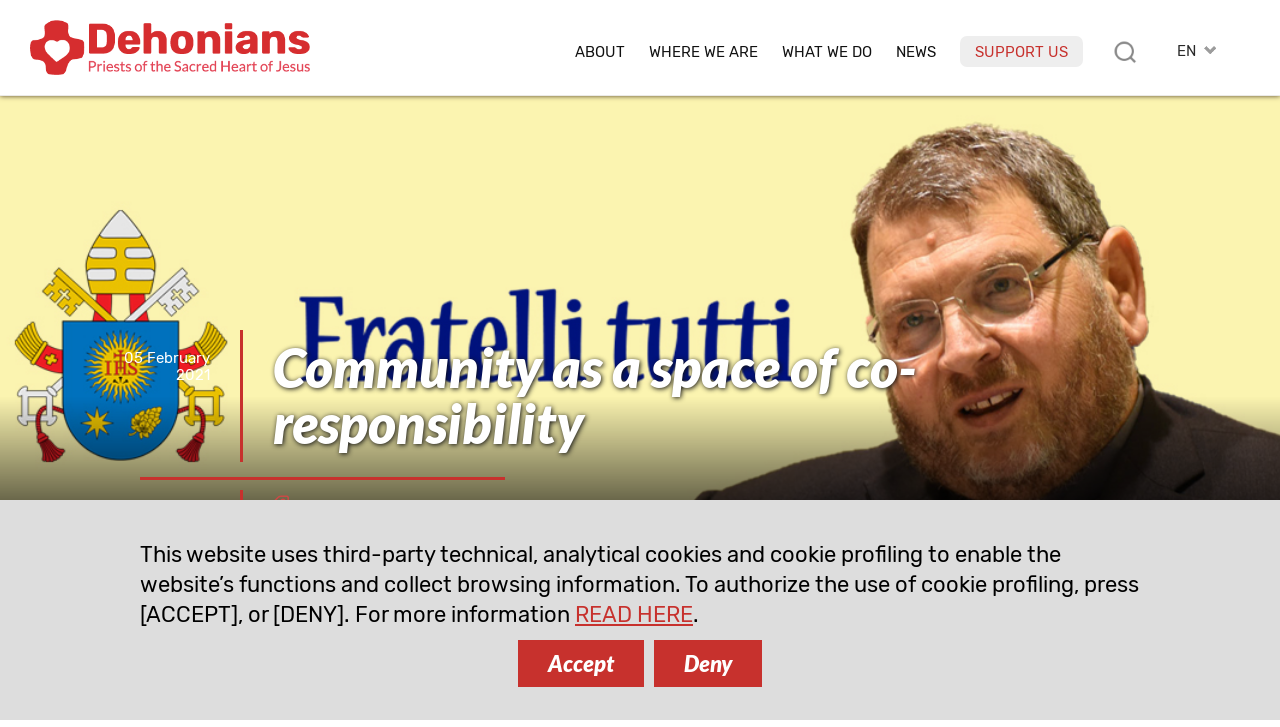

--- FILE ---
content_type: text/html; charset=UTF-8
request_url: https://www.dehoniani.org/en/community-as-a-space-of-co-responsibility/
body_size: 16024
content:
<!DOCTYPE html PUBLIC "-//W3C//DTD XHTML 1.0 Transitional//EN" "https://www.w3.org/TR/xhtml1/DTD/xhtml1-transitional.dtd"><html xmlns="https://www.w3.org/1999/xhtml"><head profile="https://gmpg.org/xfn/11">
<meta http-equiv="X-UA-Compatible" content="IE=edge">
<meta http-equiv="Content-Type" content="text/html; charset=UTF-8" />
<meta name="distribution" content="global" />
<meta name="language" content="en" />
<meta http-equiv="content-language" content="en" />
<link rel="alternate" href="https://www.dehoniani.org/en/community-as-a-space-of-co-responsibility/" hreflang="en" />
<link rel="alternate" href="https://www.dehoniani.org/es/la-comunidad-como-espacio-de-corresponsabilidad/" hreflang="es" />
<link rel="alternate" href="https://www.dehoniani.org/fr/la-communaute-comme-espace-de-coresponsabilite/" hreflang="fr" />
<link rel="alternate" href="https://www.dehoniani.org/it/comunita-come-spazio-di-corresponsabilita/" hreflang="it" />
<link rel="alternate" href="https://www.dehoniani.org/pt/comunidade-como-espaco-de-corresponsabilidade/" hreflang="pt" />
<meta name="twitter:card" content="summary" />
<meta property="og:title" content="Community as a space of co-responsibility" />
<meta property="og:image" content="https://www.dehoniani.org/wp-content/uploads/cataldo-700x233.jpg" />
<meta property="twitter:image" content="https://www.dehoniani.org/wp-content/uploads/cataldo-700x233.jpg" />
<meta property="og:description" content="Dehonians of the Generalate reflect on the anthropological-moral approach to the encyclical Fratelli tutti." />
<title>Community as a space of co-responsibility | Dehonians</title>
<META NAME="Description" CONTENT="Dehonians of the Generalate reflect on the anthropological-moral approach to the encyclical Fratelli tutti.">
<meta name="viewport" content="width=device-width, initial-scale=1, maximum-scale=1">
<link rel="alternate" type="application/rss+xml" title="RSS 2.0" href="https://www.dehoniani.org/feed-rss/" />
<link rel="alternate" type="text/xml" title="RSS .92" href="https://www.dehoniani.org/feed-rss/" />
<link rel="alternate" type="application/atom+xml" title="Atom 0.3" href="https://www.dehoniani.org/feed-rss/" />
<meta name='robots' content='max-image-preview:large' />
	<style>img:is([sizes="auto" i], [sizes^="auto," i]) { contain-intrinsic-size: 3000px 1500px }</style>
	<link rel='stylesheet' id='wp-block-library-css' href='https://www.dehoniani.org/wp-includes/css/dist/block-library/style.min.css' type='text/css' media='all' />
<style id='classic-theme-styles-inline-css' type='text/css'>
/*! This file is auto-generated */
.wp-block-button__link{color:#fff;background-color:#32373c;border-radius:9999px;box-shadow:none;text-decoration:none;padding:calc(.667em + 2px) calc(1.333em + 2px);font-size:1.125em}.wp-block-file__button{background:#32373c;color:#fff;text-decoration:none}
</style>
<style id='global-styles-inline-css' type='text/css'>
:root{--wp--preset--aspect-ratio--square: 1;--wp--preset--aspect-ratio--4-3: 4/3;--wp--preset--aspect-ratio--3-4: 3/4;--wp--preset--aspect-ratio--3-2: 3/2;--wp--preset--aspect-ratio--2-3: 2/3;--wp--preset--aspect-ratio--16-9: 16/9;--wp--preset--aspect-ratio--9-16: 9/16;--wp--preset--color--black: #000000;--wp--preset--color--cyan-bluish-gray: #abb8c3;--wp--preset--color--white: #ffffff;--wp--preset--color--pale-pink: #f78da7;--wp--preset--color--vivid-red: #cf2e2e;--wp--preset--color--luminous-vivid-orange: #ff6900;--wp--preset--color--luminous-vivid-amber: #fcb900;--wp--preset--color--light-green-cyan: #7bdcb5;--wp--preset--color--vivid-green-cyan: #00d084;--wp--preset--color--pale-cyan-blue: #8ed1fc;--wp--preset--color--vivid-cyan-blue: #0693e3;--wp--preset--color--vivid-purple: #9b51e0;--wp--preset--gradient--vivid-cyan-blue-to-vivid-purple: linear-gradient(135deg,rgba(6,147,227,1) 0%,rgb(155,81,224) 100%);--wp--preset--gradient--light-green-cyan-to-vivid-green-cyan: linear-gradient(135deg,rgb(122,220,180) 0%,rgb(0,208,130) 100%);--wp--preset--gradient--luminous-vivid-amber-to-luminous-vivid-orange: linear-gradient(135deg,rgba(252,185,0,1) 0%,rgba(255,105,0,1) 100%);--wp--preset--gradient--luminous-vivid-orange-to-vivid-red: linear-gradient(135deg,rgba(255,105,0,1) 0%,rgb(207,46,46) 100%);--wp--preset--gradient--very-light-gray-to-cyan-bluish-gray: linear-gradient(135deg,rgb(238,238,238) 0%,rgb(169,184,195) 100%);--wp--preset--gradient--cool-to-warm-spectrum: linear-gradient(135deg,rgb(74,234,220) 0%,rgb(151,120,209) 20%,rgb(207,42,186) 40%,rgb(238,44,130) 60%,rgb(251,105,98) 80%,rgb(254,248,76) 100%);--wp--preset--gradient--blush-light-purple: linear-gradient(135deg,rgb(255,206,236) 0%,rgb(152,150,240) 100%);--wp--preset--gradient--blush-bordeaux: linear-gradient(135deg,rgb(254,205,165) 0%,rgb(254,45,45) 50%,rgb(107,0,62) 100%);--wp--preset--gradient--luminous-dusk: linear-gradient(135deg,rgb(255,203,112) 0%,rgb(199,81,192) 50%,rgb(65,88,208) 100%);--wp--preset--gradient--pale-ocean: linear-gradient(135deg,rgb(255,245,203) 0%,rgb(182,227,212) 50%,rgb(51,167,181) 100%);--wp--preset--gradient--electric-grass: linear-gradient(135deg,rgb(202,248,128) 0%,rgb(113,206,126) 100%);--wp--preset--gradient--midnight: linear-gradient(135deg,rgb(2,3,129) 0%,rgb(40,116,252) 100%);--wp--preset--font-size--small: 13px;--wp--preset--font-size--medium: 20px;--wp--preset--font-size--large: 36px;--wp--preset--font-size--x-large: 42px;--wp--preset--spacing--20: 0.44rem;--wp--preset--spacing--30: 0.67rem;--wp--preset--spacing--40: 1rem;--wp--preset--spacing--50: 1.5rem;--wp--preset--spacing--60: 2.25rem;--wp--preset--spacing--70: 3.38rem;--wp--preset--spacing--80: 5.06rem;--wp--preset--shadow--natural: 6px 6px 9px rgba(0, 0, 0, 0.2);--wp--preset--shadow--deep: 12px 12px 50px rgba(0, 0, 0, 0.4);--wp--preset--shadow--sharp: 6px 6px 0px rgba(0, 0, 0, 0.2);--wp--preset--shadow--outlined: 6px 6px 0px -3px rgba(255, 255, 255, 1), 6px 6px rgba(0, 0, 0, 1);--wp--preset--shadow--crisp: 6px 6px 0px rgba(0, 0, 0, 1);}:where(.is-layout-flex){gap: 0.5em;}:where(.is-layout-grid){gap: 0.5em;}body .is-layout-flex{display: flex;}.is-layout-flex{flex-wrap: wrap;align-items: center;}.is-layout-flex > :is(*, div){margin: 0;}body .is-layout-grid{display: grid;}.is-layout-grid > :is(*, div){margin: 0;}:where(.wp-block-columns.is-layout-flex){gap: 2em;}:where(.wp-block-columns.is-layout-grid){gap: 2em;}:where(.wp-block-post-template.is-layout-flex){gap: 1.25em;}:where(.wp-block-post-template.is-layout-grid){gap: 1.25em;}.has-black-color{color: var(--wp--preset--color--black) !important;}.has-cyan-bluish-gray-color{color: var(--wp--preset--color--cyan-bluish-gray) !important;}.has-white-color{color: var(--wp--preset--color--white) !important;}.has-pale-pink-color{color: var(--wp--preset--color--pale-pink) !important;}.has-vivid-red-color{color: var(--wp--preset--color--vivid-red) !important;}.has-luminous-vivid-orange-color{color: var(--wp--preset--color--luminous-vivid-orange) !important;}.has-luminous-vivid-amber-color{color: var(--wp--preset--color--luminous-vivid-amber) !important;}.has-light-green-cyan-color{color: var(--wp--preset--color--light-green-cyan) !important;}.has-vivid-green-cyan-color{color: var(--wp--preset--color--vivid-green-cyan) !important;}.has-pale-cyan-blue-color{color: var(--wp--preset--color--pale-cyan-blue) !important;}.has-vivid-cyan-blue-color{color: var(--wp--preset--color--vivid-cyan-blue) !important;}.has-vivid-purple-color{color: var(--wp--preset--color--vivid-purple) !important;}.has-black-background-color{background-color: var(--wp--preset--color--black) !important;}.has-cyan-bluish-gray-background-color{background-color: var(--wp--preset--color--cyan-bluish-gray) !important;}.has-white-background-color{background-color: var(--wp--preset--color--white) !important;}.has-pale-pink-background-color{background-color: var(--wp--preset--color--pale-pink) !important;}.has-vivid-red-background-color{background-color: var(--wp--preset--color--vivid-red) !important;}.has-luminous-vivid-orange-background-color{background-color: var(--wp--preset--color--luminous-vivid-orange) !important;}.has-luminous-vivid-amber-background-color{background-color: var(--wp--preset--color--luminous-vivid-amber) !important;}.has-light-green-cyan-background-color{background-color: var(--wp--preset--color--light-green-cyan) !important;}.has-vivid-green-cyan-background-color{background-color: var(--wp--preset--color--vivid-green-cyan) !important;}.has-pale-cyan-blue-background-color{background-color: var(--wp--preset--color--pale-cyan-blue) !important;}.has-vivid-cyan-blue-background-color{background-color: var(--wp--preset--color--vivid-cyan-blue) !important;}.has-vivid-purple-background-color{background-color: var(--wp--preset--color--vivid-purple) !important;}.has-black-border-color{border-color: var(--wp--preset--color--black) !important;}.has-cyan-bluish-gray-border-color{border-color: var(--wp--preset--color--cyan-bluish-gray) !important;}.has-white-border-color{border-color: var(--wp--preset--color--white) !important;}.has-pale-pink-border-color{border-color: var(--wp--preset--color--pale-pink) !important;}.has-vivid-red-border-color{border-color: var(--wp--preset--color--vivid-red) !important;}.has-luminous-vivid-orange-border-color{border-color: var(--wp--preset--color--luminous-vivid-orange) !important;}.has-luminous-vivid-amber-border-color{border-color: var(--wp--preset--color--luminous-vivid-amber) !important;}.has-light-green-cyan-border-color{border-color: var(--wp--preset--color--light-green-cyan) !important;}.has-vivid-green-cyan-border-color{border-color: var(--wp--preset--color--vivid-green-cyan) !important;}.has-pale-cyan-blue-border-color{border-color: var(--wp--preset--color--pale-cyan-blue) !important;}.has-vivid-cyan-blue-border-color{border-color: var(--wp--preset--color--vivid-cyan-blue) !important;}.has-vivid-purple-border-color{border-color: var(--wp--preset--color--vivid-purple) !important;}.has-vivid-cyan-blue-to-vivid-purple-gradient-background{background: var(--wp--preset--gradient--vivid-cyan-blue-to-vivid-purple) !important;}.has-light-green-cyan-to-vivid-green-cyan-gradient-background{background: var(--wp--preset--gradient--light-green-cyan-to-vivid-green-cyan) !important;}.has-luminous-vivid-amber-to-luminous-vivid-orange-gradient-background{background: var(--wp--preset--gradient--luminous-vivid-amber-to-luminous-vivid-orange) !important;}.has-luminous-vivid-orange-to-vivid-red-gradient-background{background: var(--wp--preset--gradient--luminous-vivid-orange-to-vivid-red) !important;}.has-very-light-gray-to-cyan-bluish-gray-gradient-background{background: var(--wp--preset--gradient--very-light-gray-to-cyan-bluish-gray) !important;}.has-cool-to-warm-spectrum-gradient-background{background: var(--wp--preset--gradient--cool-to-warm-spectrum) !important;}.has-blush-light-purple-gradient-background{background: var(--wp--preset--gradient--blush-light-purple) !important;}.has-blush-bordeaux-gradient-background{background: var(--wp--preset--gradient--blush-bordeaux) !important;}.has-luminous-dusk-gradient-background{background: var(--wp--preset--gradient--luminous-dusk) !important;}.has-pale-ocean-gradient-background{background: var(--wp--preset--gradient--pale-ocean) !important;}.has-electric-grass-gradient-background{background: var(--wp--preset--gradient--electric-grass) !important;}.has-midnight-gradient-background{background: var(--wp--preset--gradient--midnight) !important;}.has-small-font-size{font-size: var(--wp--preset--font-size--small) !important;}.has-medium-font-size{font-size: var(--wp--preset--font-size--medium) !important;}.has-large-font-size{font-size: var(--wp--preset--font-size--large) !important;}.has-x-large-font-size{font-size: var(--wp--preset--font-size--x-large) !important;}
:where(.wp-block-post-template.is-layout-flex){gap: 1.25em;}:where(.wp-block-post-template.is-layout-grid){gap: 1.25em;}
:where(.wp-block-columns.is-layout-flex){gap: 2em;}:where(.wp-block-columns.is-layout-grid){gap: 2em;}
:root :where(.wp-block-pullquote){font-size: 1.5em;line-height: 1.6;}
</style>
<link rel="canonical" href="https://www.dehoniani.org/en/community-as-a-space-of-co-responsibility/" />
<link rel='shortlink' href='https://www.dehoniani.org/?p=29204' />
<link rel="shortcut icon" type="image/png" href="https://www.dehoniani.org/wp-content/themes/DEHON2021A/images/ico_dehonians_en.png" />
<link rel="apple-touch-icon" type="image/png" href="https://www.dehoniani.org/wp-content/themes/DEHON2021A/images/ico_dehonians_en.png" /><link rel="stylesheet" type="text/css" href="https://www.dehoniani.org/wp-content/themes/DEHON2021A/js/magnific-popup.css" />
<link type="text/css" href="https://www.dehoniani.org/wp-content/themes/DEHON2021A/css/custom-theme/jquery-ui-1.8.16.custom.css" rel="stylesheet" />
<style>
:root {
--main-color1: rgb(199,49,45);
--main-color2: rgb(227,69,86);
--main-color2a: 227,69,86;
--main-colorEN: rgb(199,49,45);
--main-colorES: rgb(231,114,0);
--main-colorFR: rgb(166,1,107);
--main-colorIT: rgb(4,116,190);
--main-colorPT: rgb(105,159,113);
--main-img1: url("https://www.dehoniani.org/wp-content/themes/DEHON2021A/images/tag_en.png");
--main-img2: url("https://www.dehoniani.org/wp-content/themes/DEHON2021A/images/facebook-r_en.png");
--main-img3: url("https://www.dehoniani.org/wp-content/themes/DEHON2021A/images/instagram-r_en.png");
--main-img4: url("https://www.dehoniani.org/wp-content/themes/DEHON2021A/images/youtube-r_en.png");
--main-img5: url("https://www.dehoniani.org/wp-content/themes/DEHON2021A/images/twitter-r_en.png");
--main-img6: url("https://www.dehoniani.org/wp-content/themes/DEHON2021A/images/rss-r_en.png");
--main-img7: url("https://www.dehoniani.org/wp-content/themes/DEHON2021A/images/messe_en.png");
--main-img8: url("https://www.dehoniani.org/wp-content/themes/DEHON2021A/images/ico_dehonians_en.png"); 
--main-img9: url("https://www.dehoniani.org/wp-content/themes/DEHON2021A/images/telegram-en.png");
--main-img10: url("https://www.dehoniani.org/wp-content/themes/DEHON2021A/images/whatsapp-en.png");
}
</style>
<link type="text/css" href="https://www.dehoniani.org/wp-content/themes/DEHON2021A/style14.css" rel="stylesheet" />
</head>
<body id="body" class="body-en" style="visibility:hidden;">
<div id="top2" class="ease nop top2">
<div class="relativebox">
<div class="wrapper4">
<div class="moz">

<picture>
<a href="https://www.dehoniani.org">
<img class="logotop2 ease" src="https://www.dehoniani.org/wp-content/themes/DEHON2021A/images/logo2021/logo-en.png" border="0" width="312" height="60" alt="Priests of the Sacred Heart of Jesus">
</a>
</picture>

<div class="hide">
<div id="logodesc" class="wrapper7 bg01"><div class="textpost"><div class="moz"><img border="0" src="https://www.dehoniani.org/wp-content/themes/DEHON2021A/images/adveniat_regnum_tuum.jpg" border="0" width="440" height="458" alt="Priests of the Sacred Heart of Jesus" class="aligncenter"></div></div></div>

</div>



<div id="toplangs" class="toplangs relativebox"><div class="moz"><div id="lang" class="lang">EN</div>
<ul id="langs" class="langs"><li><a class="lang_ES" href="https://www.dehoniani.org/es/la-comunidad-como-espacio-de-corresponsabilidad/" title="español">ES</a></li><li><a class="lang_FR" href="https://www.dehoniani.org/fr/la-communaute-comme-espace-de-coresponsabilite/" title="français">FR</a></li><li><a class="lang_IT" href="https://www.dehoniani.org/it/comunita-come-spazio-di-corresponsabilita/" title="italiano">IT</a></li><li><a class="lang_PT" href="https://www.dehoniani.org/pt/comunidade-como-espaco-de-corresponsabilidade/" title="português">PT</a></li></ul>
</div>
</div>
<div class="caltopics">
<a href="#" id="mobilemenu" class="ease mobilemenu" title="menù"></a>
<a href="#" id="searchlink" class="ease" title="search"></a>
<div id="nav1">
<div class="menu-top-en-container"><ul id="navtop" class="navtop"><li id="menu-item-85" class="menu-item menu-item-type-custom menu-item-object-custom menu-item-has-children menu-item-85"><a href="#">About</a><ul class="sub-menu level-0">	<li id="menu-item-111" class="menu-item menu-item-type-post_type menu-item-object-en-post menu-item-111"><a href="https://www.dehoniani.org/en/dehonian-family-2/">Founder</a></li>
	<li id="menu-item-9593" class="menu-item menu-item-type-post_type menu-item-object-page menu-item-9593"><a href="https://www.dehoniani.org/en/priests-of-the-sacred-heart-of-jesus/">Priests of the Sacred Heart of Jesus</a></li>
	<li id="menu-item-112" class="menu-item menu-item-type-post_type menu-item-object-en-post menu-item-112"><a href="https://www.dehoniani.org/en/dehonian-family/">In the Dehonian Family</a></li>
	<li id="menu-item-829" class="menu-item menu-item-type-post_type menu-item-object-en-post menu-item-829"><a href="https://www.dehoniani.org/en/in-the-footsteps-of-christ/">In the footsteps of Christ</a></li>
	<li id="menu-item-47862" class="sepli menu-item menu-item-type-custom menu-item-object-custom menu-item-47862"></li>
	<li id="menu-item-110" class="menu-item menu-item-type-post_type menu-item-object-en-post menu-item-110"><a href="https://www.dehoniani.org/en/our-organization/">Our Organization</a></li>
	<li id="menu-item-46874" class="menu-item menu-item-type-post_type menu-item-object-en-post menu-item-46874"><a href="https://www.dehoniani.org/en/safeguarding/">Safeguarding Policy</a></li>
</ul>
</li>
<li id="menu-item-1640" class="menu-item menu-item-type-post_type menu-item-object-page menu-item-1640"><a href="https://www.dehoniani.org/en/where-we-are/">Where we are</a></li>
<li id="menu-item-87" class="menu-item menu-item-type-custom menu-item-object-custom menu-item-has-children menu-item-87"><a href="#">What we do</a><ul class="sub-menu level-0">	<li id="menu-item-118" class="menu-item menu-item-type-post_type menu-item-object-en-post menu-item-118"><a href="https://www.dehoniani.org/en/our-mission/">Our Vision</a></li>
	<li id="menu-item-117" class="menu-item menu-item-type-post_type menu-item-object-en-post menu-item-117"><a href="https://www.dehoniani.org/en/formation/">Formation</a></li>
	<li id="menu-item-48366" class="menu-item menu-item-type-post_type menu-item-object-page menu-item-48366"><a href="https://www.dehoniani.org/educare/">Educare</a></li>
	<li id="menu-item-116" class="menu-item menu-item-type-post_type menu-item-object-en-post menu-item-116"><a href="https://www.dehoniani.org/en/with-open-heart/">With open heart</a></li>
	<li id="menu-item-52076" class="sepli menu-item menu-item-type-custom menu-item-object-custom menu-item-52076"></li>
	<li id="menu-item-32463" class="menu-item menu-item-type-post_type menu-item-object-en-post menu-item-32463"><a href="https://www.dehoniani.org/en/csd-news/">Dehonian Studies</a></li>
	<li id="menu-item-115" class="menu-item menu-item-type-post_type menu-item-object-en-post menu-item-115"><a href="https://www.dehoniani.org/en/evangelization/">Evangelization</a></li>
	<li id="menu-item-114" class="menu-item menu-item-type-post_type menu-item-object-en-post menu-item-114"><a href="https://www.dehoniani.org/en/missionary-activity/">Social Commitments</a></li>
</ul>
</li>
<li id="menu-item-88" class="lismall menu-item menu-item-type-custom menu-item-object-custom menu-item-has-children menu-item-88"><a href="#">News</a><ul class="sub-menu level-0">	<li id="menu-item-137" class="menu-item menu-item-type-post_type menu-item-object-en-post menu-item-137"><a href="https://www.dehoniani.org/en/dehonian-world-2/">Dehonian Worldwide</a></li>
	<li id="menu-item-132" class="menu-item menu-item-type-post_type menu-item-object-en-post menu-item-132"><a href="https://www.dehoniani.org/en/events/">Events</a></li>
	<li id="menu-item-135" class="menu-item menu-item-type-post_type menu-item-object-en-post menu-item-135"><a href="https://www.dehoniani.org/en/insider/">Insider</a></li>
	<li id="menu-item-57639" class="menu-item menu-item-type-post_type menu-item-object-en-post menu-item-57639"><a href="https://www.dehoniani.org/en/spotlight/">Spotlight</a></li>
	<li id="menu-item-32462" class="menu-item menu-item-type-post_type menu-item-object-en-post menu-item-32462"><a href="https://www.dehoniani.org/en/openmind/">#OpenMind</a></li>
	<li id="menu-item-34286" class="sepli menu-item menu-item-type-custom menu-item-object-custom menu-item-34286"></li>
	<li id="menu-item-22148" class="menu-item menu-item-type-post_type menu-item-object-en-post menu-item-22148"><a href="https://www.dehoniani.org/en/interviews/">Interviews</a></li>
	<li id="menu-item-129" class="menu-item menu-item-type-post_type menu-item-object-en-post menu-item-129"><a href="https://www.dehoniani.org/en/documents/">Documents</a></li>
	<li id="menu-item-22255" class="menu-item menu-item-type-post_type menu-item-object-en-post menu-item-22255"><a href="https://www.dehoniani.org/en/pages-of-history/">Pages of history</a></li>
	<li id="menu-item-130" class="menu-item menu-item-type-post_type menu-item-object-en-post menu-item-130"><a href="https://www.dehoniani.org/en/in-memoriam/">In memoriam</a></li>
</ul>
</li>
<li id="menu-item-34285" class="red menu-item menu-item-type-post_type menu-item-object-en-post menu-item-34285"><a href="https://www.dehoniani.org/en/support-us/">Support us</a></li>
</ul></div></div>
</div>

</div>
</div>
</div>
</div>

<div id="maincontent" class="mcd relativebox">
<div class="wrapper6"><div class="moz relativebox"><div id="intropageimg" class="intropageimg" style="background-image:url('https://www.dehoniani.org/wp-content/uploads/cataldo.jpg');"><div class="wrapper5"><div class="moz relativebox introin"><div class="headertxt"><div class="moz relativebox"><div class="date datepc">05 February 2021</div><div class="date datemob">05 Feb 2021</div><h1>Community as a space of co-responsibility</h1><div class="cat"><div class="catlist"><a href="https://www.dehoniani.org/en/insider/">Insider</a> &raquo; <a href="https://www.dehoniani.org?nt=ITA" class="notr">Italy</a></div></div></div></div></div>
			</div><div class="filter"></div></div></div><div class="hide"></div></div><div class="relativebox moz"><span id="startcontent" class="moz"></span><div class="wrapper7 bgtxtpost mb90"><div class="en-post textpost">
	<div class="moz"><p class="sommario">Dehonians of the Generalate reflect on the anthropological-moral approach to the encyclical Fratelli tutti.</p><div class="author"><em>by</em>&nbsp;&nbsp;Victor de Oliveira Barbosa, scj</div><hr class="hrsommario">
<div class="sharebox nop moz" id="sharebox">
<a id="sharelist" title="Share" rel="nofollow" href="#" class="ease sb"><img loading="lazy" src="https://www.dehoniani.org/wp-content/themes/DEHON2021A/images/share.png" width="22" height="22" border="0" alt="email" class="nofade"></a>
<a title="email" rel="nofollow" href="mailto:?subject=Community%20as%20a%20space%20of%20co-responsibility%20%7C%20Dehonians&body=Dehonians%20of%20the%20Generalate%20reflect%20on%20the%20anthropological-moral%20approach%20to%20the%20encyclical%20Fratelli%20tutti.%0A%0Ahttps://www.dehoniani.org/en/community-as-a-space-of-co-responsibility/" class="ease sb hideimp shareitem"><img loading="lazy" src="https://www.dehoniani.org/wp-content/themes/DEHON2021A/images/email-s.png" width="26" height="26" border="0" alt="email" class="nofade"></a>
<a title="whatsapp" rel="nofollow" href="whatsapp://send?text=Community+as+a+space+of+co-responsibility+%7C+Dehonians+https%3A%2F%2Fwww.dehoniani.org%2Fen%2Fcommunity-as-a-space-of-co-responsibility%2F" data-action="share/whatsapp/share" class="sb ease hideimp shareitem"><img loading="lazy" src="https://www.dehoniani.org/wp-content/themes/DEHON2021A/images/whatsapp-s.png" width="26" height="26" border="0" alt="whatsapp" class="nofade"></a>
<a title="telegram" rel="nofollow" href="https://telegram.me/share/url?url=https%3A%2F%2Fwww.dehoniani.org%2Fen%2Fcommunity-as-a-space-of-co-responsibility%2F&text=Community+as+a+space+of+co-responsibility+%7C+Dehonians+https%3A%2F%2Fwww.dehoniani.org%2Fen%2Fcommunity-as-a-space-of-co-responsibility%2F" class="ease sb hideimp shareitem"><img loading="lazy" src="https://www.dehoniani.org/wp-content/themes/DEHON2021A/images/telegram-s.png" width="26" height="26" border="0" alt="whatsapp" class="nofade"></a>
<a title="facebook" rel="nofollow" href="https://www.facebook.com/sharer/sharer.php?u=https://www.dehoniani.org/en/community-as-a-space-of-co-responsibility/" class="ease sb hideimp shareitem" target="_blank"><img loading="lazy" src="https://www.dehoniani.org/wp-content/themes/DEHON2021A/images/facebook-s.png" width="26" height="26" border="0" alt="facebook" class="nofade"></a>
<a title="twitter" rel="nofollow" href="https://twitter.com/intent/tweet?url=https%3A%2F%2Fwww.dehoniani.org%2Fen%2Fcommunity-as-a-space-of-co-responsibility%2F&text=Community+as+a+space+of+co-responsibility+%7C+Dehonians" class="ease sb hideimp shareitem" target="_blank"><img loading="lazy" src="https://www.dehoniani.org/wp-content/themes/DEHON2021A/images/twitterX-s.png" width="26" height="26" border="0" alt="twitter" class="nofade"></a>
<a title="Printable version" rel="nofollow" href="/en/community-as-a-space-of-co-responsibility/?action=print" class="ease sb"><img loading="lazy" src="https://www.dehoniani.org/wp-content/themes/DEHON2021A/images/print-s.png" width="26" height="26" border="0" alt="Printable version" class="nofade"></a>
</div>
<p>Pope Francis’s latest encyclical opens up the different perspectives for understanding a human being and one’s communal and social behavior. For us at the Generalate of the Priests of the Sacred Heart of Jesus, it has become one of the tools we use for our ongoing formation this year, having chosen as the community motto, in fact, the same Franciscan expression that gives its name to encyclical: <em>Fratelli Tutti</em>. A few weeks ago, on a Saturday morning, we welcomed the reflection of Fr. Cataldo Zuccaro, priest of the diocese of Frosinone, professor of Moral Theology at the Pontifical Universities: Urbaniana and Gregorian; a resident guest in our SCJ community, who proposed us to an approach of anthropological-moral to the papal encyclical founded on responsibility and co-responsibility.</p>
<p>Fr. Cataldo started from an anthropology underlying the encyclical, that of indigence and vulnerability. We all experience the vulnerability that constitutes the human condition. Being born and dying are already the experiences of this fragility that affects us all. For each of us, being vulnerable is not a question of &#8220;yes&#8221; or &#8220;no&#8221;, but a question of &#8220;more&#8221; or &#8220;less&#8221;. Thus, we can speak of an ontological vulnerability, rather than a structural vulnerability, which commits us to a common responsibility: there is a relational dimension, vulnerability is not only the experience of our weakness, but rather an openness to others. The experience of vulnerability forces us to overcome all sorts of individualism because we realize that we are all in need. The ontologically vulnerable human being is necessarily constituted in the relationship.</p>
<p>This anthropological conception leads us to an ethical issue: because we are vulnerable and dependent, we must be responsible and co-responsible. Fr. Cataldo identifies three possible answers to the reality of need. The first is indifference, understood as a denial of the existence of the other. Western society wants to mask this attitude with the alleged virtues of tolerance and autonomy, upholding an &#8220;ethic of indifference&#8221;. The second possible answer is the exploitation of the needy person, according to an &#8220;ethics of the strongest&#8221;: relationships are based solely on what the other can offer. The risk is to justify paternalism which; however, far from promoting the other, perpetuates the condition of need for him. A third answer is to recognize that we are all indebted to each other. This &#8220;social debt&#8221; makes us pass from responsibility to co-responsibility because we not only welcome the needs of others but also manifest our own needs. Here we need a &#8220;gift ethic&#8221; in which the other&#8217;s destiny is assumed as one&#8217;s own destiny and one&#8217;s fulfillment is sought as one&#8217;s own.</p>
<p>Here is the change proposed by <em>Fratelli Tutti</em>: the other is no longer a foreigner, but rather a brother. We are called to constitute a &#8220;we&#8221; who lives in a common home and to express our &#8220;being brothers&#8221; who take upon themselves the pain of the failures of others (cf. FT 18 and 77). The &#8220;need to be&#8221; that belongs to our existential condition invites us to place ourselves as a response to everyone&#8217;s need. According to the ethics of the gift, responsibility is proportionate to the depth of the other&#8217;s need to be and relationships become a space for the mutual realization of our dignity as a person. Responsibility therefore becomes co-responsibility, taking care of one another, and the community of brothers becomes a place where we share both the vulnerability that unites us and our common responsibility. In this sense, our community life is not reduced to egalitarianism, but rather ensures that each receives what is due to him. Indeed, Fr. Cataldo reminded us, our Rule of Life affirms that community life requires that we welcome others as they are (cf. Cst. 66), in their needs, and invites us to live relationships in which we strive to understand what is dear to each one in the hope of what others can become with the help of our fraternal support (cf. Cst. 64). We thus rediscover the community as a space of co-responsibility, of &#8220;being for others&#8221;, what for the Christian faith has a proper name: love.</p>
</div></div><div class="en-post textpost">
		<div class="moz"><div class="nop boxml mt"><div class="moz">Article available in:
		<ul class="link"><li><a href="https://www.dehoniani.org/en/community-as-a-space-of-co-responsibility/">English</a></li><li><a href="https://www.dehoniani.org/es/la-comunidad-como-espacio-de-corresponsabilidad/">Spanish</a></li><li><a href="https://www.dehoniani.org/fr/la-communaute-comme-espace-de-coresponsabilite/">French</a></li><li><a href="https://www.dehoniani.org/it/comunita-come-spazio-di-corresponsabilita/">Italian</a></li><li><a href="https://www.dehoniani.org/pt/comunidade-como-espaco-de-corresponsabilidade/">Portuguese </a></li></ul></div></div></div><div class="navpost2 nop"><hr><div class="navleft"><a href="https://www.dehoniani.org/en/fratelli-tutti-a-modern-and-provocative-encyclical/" title="previous: Fratelli tutti, a modern and provocative encyclical"><img width="150" height="150" src="https://www.dehoniani.org/wp-content/uploads/rvft-pt-150x150.jpg" class="attachment-thumbnail size-thumbnail wp-post-image" alt="" decoding="async" srcset="https://www.dehoniani.org/wp-content/uploads/rvft-pt-150x150.jpg 150w, https://www.dehoniani.org/wp-content/uploads/rvft-pt-500x500.jpg 500w" sizes="(max-width: 150px) 100vw, 150px" /><p>Fratelli tutti, a modern and provocative encyclical</p></a></div><div class="navright"><a href="https://www.dehoniani.org/en/hans-kungs-death/" title="next: Hans Küng's death"><img width="150" height="150" src="https://www.dehoniani.org/wp-content/uploads/Hans-Kung-150x150.jpg" class="attachment-thumbnail size-thumbnail wp-post-image" alt="" decoding="async" srcset="https://www.dehoniani.org/wp-content/uploads/Hans-Kung-150x150.jpg 150w, https://www.dehoniani.org/wp-content/uploads/Hans-Kung-500x500.jpg 500w" sizes="(max-width: 150px) 100vw, 150px" /><p>Hans Küng's death</p></a></div></div>
<span id="endcontent" class="moz"></span>
</div></div></div>
<div class="wrapper4 related nop mb60 overflow"><div class="moz relativebox"><hr class="hrsommario mb"><div class="moz"><div class="titlebox">Related articles</div></div><div class="moz relativebox"><div class="mt3 ease slider sliderpost2 scrollbox" id="pphome"><div class="moz move"><div class="sliderin"><div class="itemscroll item ease"><div class="moz"><div class="slideritem slideritem0"><div class="moz"><a href="https://www.dehoniani.org/en/decisive-orientation-of-christian-life-a-new-approach-to-father-dehon/" class="imglink"><div class="imgdiv ease" style="background-image:url('https://www.dehoniani.org/wp-content/uploads/LIST-Studia-Dehoniana-70-04-600x400.png');"></div><span class="cat">Dehonian Studies</span></a><div class="datelist">29 August 2025</div><hr class="hrsommario ease"><h3><a href="https://www.dehoniani.org/en/decisive-orientation-of-christian-life-a-new-approach-to-father-dehon/">Decisive Orientation of Christian Life: a New Approach to Father Dehon</a></h3><p>In view of the celebration of the centenary of the death of our Founder, Father Dehon, in this year 2025, the Dehonian Study Center in Rome has published a new volume in the “Studia Dehoniana” series.</p></div></div><div class="slideritem slideritem1"><div class="moz"><a href="https://www.dehoniani.org/en/being-a-samaritan-community/" class="imglink"><div class="imgdiv ease" style="background-image:url('https://www.dehoniani.org/wp-content/uploads/casa-generalizia-inizio-2022-list-600x400.png');"></div><span class="cat">Dehonian Worldwide</span></a><div class="datelist">05 October 2022</div><hr class="hrsommario ease"><h3><a href="https://www.dehoniani.org/en/being-a-samaritan-community/">Being a Samaritan community</a></h3><p>The International College of Rome community has begun the new academic year.</p></div></div><div class="slideritem slideritem2"><div class="moz"><a href="https://www.dehoniani.org/en/il-nostro-frutto-2022-listen-to-the-spirit-of-god-listening-to-each-other/" class="imglink"><div class="imgdiv ease" style="background-image:url('https://www.dehoniani.org/wp-content/uploads/il-nostro-frutto-2022-list-600x400.png');"></div><span class="cat">Dehonian Worldwide</span></a><div class="datelist">04 July 2022</div><hr class="hrsommario ease"><h3><a href="https://www.dehoniani.org/en/il-nostro-frutto-2022-listen-to-the-spirit-of-god-listening-to-each-other/">&#8216;Il Nostro Frutto&#8217; 2022: Listen to the Spirit of God, listening to each other!</a></h3><p>The community of the Generalate shares some important moments of community and academic life 2021/2022.</p></div></div></div></div>
					<div class="itemscroll  item ease"><div class="moz">
					<div class="slideritem slideritem0"><div class="moz"><a href="https://www.dehoniani.org/en/fr-gilbert-kamta-tatsi-appointed-superior-of-the-international-college-of-rome/" class="imglink"><div class="imgdiv ease" style="background-image:url('https://www.dehoniani.org/wp-content/uploads/appointment-p-gilbert-kamta-2022-list-600x400.png');"></div><span class="cat">Dehonian Worldwide</span></a><div class="datelist">21 June 2022</div><hr class="hrsommario ease"><h3><a href="https://www.dehoniani.org/en/fr-gilbert-kamta-tatsi-appointed-superior-of-the-international-college-of-rome/">Fr. Gilbert Kamta Tatsi appointed Superior of the International College of Rome</a></h3><p>Fr. Gilbert is the first African confrere to lead the International College of Rome community.</p></div></div><div class="slideritem slideritem1"><div class="moz"><a href="https://www.dehoniani.org/en/changes-at-the-centro-studi-dehoniani/" class="imglink"><div class="imgdiv ease" style="background-image:url('https://www.dehoniani.org/wp-content/uploads/new-coordinator-csd-2022-list-600x400.jpg');"></div><span class="cat">Dehonian Studies</span></a><div class="datelist">18 May 2022</div><hr class="hrsommario ease"><h3><a href="https://www.dehoniani.org/en/changes-at-the-centro-studi-dehoniani/">Changes at the Centro Studi Dehoniani</a></h3><p>Fr. Victor de Oliveira Barbosa (BSP) is appointed as the new co-ordinator of the CSD.</p></div></div><div class="slideritem slideritem2"><div class="moz"><a href="https://www.dehoniani.org/en/listen-to-the-spirit-of-god-listening-to-each-other/" class="imglink"><div class="imgdiv ease" style="background-image:url('https://www.dehoniani.org/wp-content/uploads/casa-generalizia-inizio-header-600x400.jpg');"></div><span class="cat">Dehonian Worldwide</span></a><div class="datelist">15 October 2021</div><hr class="hrsommario ease"><h3><a href="https://www.dehoniani.org/en/listen-to-the-spirit-of-god-listening-to-each-other/">Listen to the Spirit of God, listening to each other</a></h3><p>Each year the Dehonian community of the Generalate dedicates a long period of time to prayer and community planning. A brief report on the path that the community is taking this year.</p></div></div></div></div>
					<div class="itemscroll  item ease"><div class="moz">
					<div class="slideritem slideritem0"><div class="moz"><a href="https://www.dehoniani.org/en/only-he-was-not-afraid-to-visit-me/" class="imglink"><div class="imgdiv ease" style="background-image:url('https://www.dehoniani.org/wp-content/uploads/jakub-header-600x400.jpg');"></div><span class="cat">Dehonian Worldwide</span></a><div class="datelist">18 August 2021</div><hr class="hrsommario ease"><h3><a href="https://www.dehoniani.org/en/only-he-was-not-afraid-to-visit-me/">Only He was not afraid to visit me</a></h3><p>Fr. Jakub recounts his experience of forced isolation due to Covid-19.</p></div></div><div class="slideritem slideritem1"><div class="moz"><a href="https://www.dehoniani.org/en/il-nostro-frutto-2021/" class="imglink"><div class="imgdiv ease" style="background-image:url('https://www.dehoniani.org/wp-content/uploads/header-il-nostro-frutto-600x400.jpg');"></div><span class="cat">Dehonian Worldwide</span></a><div class="datelist">19 July 2021</div><hr class="hrsommario ease"><h3><a href="https://www.dehoniani.org/en/il-nostro-frutto-2021/">&#8220;Il Nostro Frutto&#8221; 2021</a></h3><p>The community of the Generalate in Rome publishes "Il Nostro Frutto," the magazine that reports on the 2020-2021 academic year, a year marked by the Covid-19 pandemic.</p></div></div><div class="slideritem slideritem2"><div class="moz"><a href="https://www.dehoniani.org/en/as-if-it-was-written-by-a-dehonian/" class="imglink"><div class="imgdiv ease" style="background-image:url('https://www.dehoniani.org/wp-content/uploads/superiorandpope-header-600x400.jpg');"></div><span class="cat">Interviews</span></a><div class="datelist">18 March 2021</div><hr class="hrsommario ease"><h3><a href="https://www.dehoniani.org/en/as-if-it-was-written-by-a-dehonian/">&#8220;&#8230;as if it was written by a Dehonian!&#8221;</a></h3><p>Interview with the Superior General on "Fratelli Tutti"</p></div></div></div></div>
					<div class="itemscroll  item ease"><div class="moz">
					<div class="slideritem slideritem0"><div class="moz"><a href="https://www.dehoniani.org/en/annual-assembly-of-dehonians-of-venezuela/" class="imglink"><div class="imgdiv ease" style="background-image:url('https://www.dehoniani.org/wp-content/uploads/asamblea-ven-testata-600x400.jpg');"></div><span class="cat">Events</span></a><div class="datelist">3 April 2021</div><hr class="hrsommario ease"><h3><a href="https://www.dehoniani.org/en/annual-assembly-of-dehonians-of-venezuela/">Annual Assembly of Dehonians of Venezuela</a></h3><p>The Dehonians of Venezuela met in an assembly in the middle of January.</p></div></div><div class="slideritem slideritem1"><div class="moz"><a href="https://www.dehoniani.org/en/towards-a-culture-of-encounter/" class="imglink"><div class="imgdiv ease" style="background-image:url('https://www.dehoniani.org/wp-content/uploads/encuentro-4-600x400.jpg');"></div><span class="cat">Dehonian Worldwide</span></a><div class="datelist">15 December 2020</div><hr class="hrsommario ease"><h3><a href="https://www.dehoniani.org/en/towards-a-culture-of-encounter/">Towards a culture of encounter</a></h3><p>42 men and women religious of Generation X of North America, South America, Africa and Europe are found in the zoom in deepening the encyclical Fratelli tutti.</p></div></div><div class="slideritem slideritem2"><div class="moz"><a href="https://www.dehoniani.org/en/fratelli-tutti-a-modern-and-provocative-encyclical/" class="imglink"><div class="imgdiv ease" style="background-image:url('https://www.dehoniani.org/wp-content/uploads/rvft-pt-600x400.jpg');"></div><span class="cat">Insider</span></a><div class="datelist">08 December 2020</div><hr class="hrsommario ease"><h3><a href="https://www.dehoniani.org/en/fratelli-tutti-a-modern-and-provocative-encyclical/">Fratelli tutti, a modern and provocative encyclical</a></h3><p>Considerations of the encyclical in an anthropological and psychosocial key.</p></div></div></div></div>
					<div class="itemscroll itemscrollm3 item ease"><div class="moz">
					<div class="slideritem slideritem0"><div class="moz"><a href="https://www.dehoniani.org/en/casa-generalizia-video/" class="imglink"><div class="imgdiv ease" style="background-image:url('https://www.dehoniani.org/wp-content/uploads/casa-generalizia-600x400.jpg');"></div><span class="cat">Events</span></a><div class="datelist">30 November 2020</div><hr class="hrsommario ease"><h3><a href="https://www.dehoniani.org/en/casa-generalizia-video/">Casa Generalizia (Video)</a></h3><p>Mémoire Dehonienne 2020</p></div></div><div class="slideritem slideritem1"><div class="moz"><a href="https://www.dehoniani.org/en/an-open-heart/" class="imglink"><div class="imgdiv ease" style="background-image:url('https://www.dehoniani.org/wp-content/uploads/26742373440_63f37e51a8_k-600x400.jpg');"></div><span class="cat">Insider</span></a><div class="datelist">30 November 2020</div><hr class="hrsommario ease"><h3><a href="https://www.dehoniani.org/en/an-open-heart/">An Open Heart</a></h3><p>The encyclical “Fratelli tutti” evokes the spirituality of the Sacred Heart But it is a forcing to see direct connections between Fratelli tutti and Dehonian spirituality. Some dialectical lines.</p></div></div><div class="slideritem slideritem2"><div class="moz"><a href="https://www.dehoniani.org/en/fratelli-tutti-an-indian-perspective/" class="imglink"><div class="imgdiv ease" style="background-image:url('https://www.dehoniani.org/wp-content/uploads/rvft-es-600x400.jpg');"></div><span class="cat">Insider</span></a><div class="datelist">23 November 2020</div><hr class="hrsommario ease"><h3><a href="https://www.dehoniani.org/en/fratelli-tutti-an-indian-perspective/">Fratelli Tutti: an Indian perspective</a></h3><p>The challenge of the Dehonians is to work for unity.</p></div></div></div></div>
					<div class="itemscroll itemscrollm3 item ease"><div class="moz">
					<div class="slideritem slideritem0"><div class="moz"><a href="https://www.dehoniani.org/en/siblings-all/" class="imglink"><div class="imgdiv ease" style="background-image:url('https://www.dehoniani.org/wp-content/uploads/rvft-it-600x400.jpg');"></div><span class="cat">Insider</span></a><div class="datelist">16 November 2020</div><hr class="hrsommario ease"><h3><a href="https://www.dehoniani.org/en/siblings-all/">Siblings all!</a></h3><p>The message of the encyclical is as unrealistic and far fetched as the Gospel. However, it is the only viable option by going back in order to find our way for the future.</p></div></div><div class="slideritem slideritem1"><div class="moz"><a href="https://www.dehoniani.org/en/making-the-church-a-laboratory-of-humanization/" class="imglink"><div class="imgdiv ease" style="background-image:url('https://www.dehoniani.org/wp-content/uploads/ornelas-1-600x400.jpg');"></div><span class="cat">Interviews</span></a><div class="datelist">09 November 2020</div><hr class="hrsommario ease"><h3><a href="https://www.dehoniani.org/en/making-the-church-a-laboratory-of-humanization/">Making the church a laboratory of humanization</a></h3><p>Interview with Mgr. José Ornelas Carvalho, Bishop of Setúbal (Portugal).</p></div></div><div class="slideritem slideritem2"><div class="moz"><a href="https://www.dehoniani.org/en/three-common-points-between-the-scj-constitution-and-the-encyclical-fratelli-tutti/" class="imglink"><div class="imgdiv ease" style="background-image:url('https://www.dehoniani.org/wp-content/uploads/rvft-pt-600x400.jpg');"></div><span class="cat">Insider</span></a><div class="datelist">03 November 2020</div><hr class="hrsommario ease"><h3><a href="https://www.dehoniani.org/en/three-common-points-between-the-scj-constitution-and-the-encyclical-fratelli-tutti/">Three common points between the SCJ Constitution and the Encyclical &#8220;Fratelli tutti”</a></h3><p>We cannot be indifferent to the brother who is stricken; we have to get to know his wounds and pain.</p></div></div></div></div>
					<div class="itemscroll itemscrollm3 item ease"><div class="moz">
					<div class="slideritem slideritem0"><div class="moz"><a href="https://www.dehoniani.org/en/fratelli-tutti/" class="imglink"><div class="imgdiv ease" style="background-image:url('https://www.dehoniani.org/wp-content/uploads/francesco-firma-enciclica-600x400.jpeg');"></div><span class="cat">Documents</span></a><div class="datelist">04 October 2020</div><hr class="hrsommario ease"><h3><a href="https://www.dehoniani.org/en/fratelli-tutti/">Fratelli tutti</a></h3><p>Letter from Fr. Carlos Luis Suárez Codorniú, on the occasion of the publication of "Fratelli tutti".</p></div></div><div class="slideritem slideritem1"><div class="moz"><a href="https://www.dehoniani.org/en/being-a-dehonian-with-a-chinese-heart/" class="imglink"><div class="imgdiv ease" style="background-image:url('https://www.dehoniani.org/wp-content/uploads/2020-07-16a-1.jpg');"></div><span class="cat">Interviews</span></a><div class="datelist">16 September 2020</div><hr class="hrsommario ease"><h3><a href="https://www.dehoniani.org/en/being-a-dehonian-with-a-chinese-heart/">Being a Dehonian with a Chinese heart</a></h3><p>Zhand Yulai is a young Chinese priest who for studies  stayed in Rome with the SCJs of the International College.</p></div></div><div class="slideritem slideritem2"><div class="moz"><a href="https://www.dehoniani.org/en/rome-te-deum-di-ringraziamento/" class="imglink"><div class="imgdiv ease" style="background-image:url('https://www.dehoniani.org/media/2020-06-29a.jpg');"></div><span class="cat">Dehonian Worldwide</span></a><div class="datelist">29 June 2020</div><hr class="hrsommario ease"><h3><a href="https://www.dehoniani.org/en/rome-te-deum-di-ringraziamento/">Te Deum di ringraziamento</a></h3></div></div></div></div></div></div></div>
	<div class="prev oph" id="prevm"></div>
	<div class="next oph" id="nextm"></div>
				</div></div></div><div class="moz main_community relativebox nop">
<div class="wrapper4 relativebox">
<div class="moz">
<div id="main_newsletter" class="main_newsletter">
<p><b>Subscribe</b><br />
to our newsletter</p>
<a id="iscr_newsletter" class="btn ease" href="">SUBSCRIBE</a>

</div>
<div class="seps"></div>
<div id="main_social" class="main_social">
<p><b>Follow us</b><br />
on our official channels</p><div class="socialbox">
<div class="socialnet whatsapp"><a title="Whatsapp" href="https://whatsapp.com/channel/0029Va95ytFGehEGbcpZPD28" class="ease" target="_blank"></a></div><div class="socialnet telegram"><a title="Telegram" href="https://www.t.me/dehonians" class="ease" target="_blank"></a></div><div class="socialnet facebook"><a title="Facebook" href="https://www.facebook.com/dehoniansworldwide" class="ease" target="_blank"></a></div><div class="socialnet instagram"><a target="_blank" href="https://www.instagram.com/dehonians/" class="ease"></a></div><div class="socialnet youtube"><a target="_blank" href="https://www.youtube.com/channel/UCiDDXNK4vMYC_6O_fc2TR2Q" class="ease"></a></div><div class="socialnet feed"><a target="_blank" href="https://www.dehoniani.org/en/feed-rss/" title="Feed RSS"/ class="ease"></a></div></div>
</div>
</div>

</div>
</div>

</div>
</div>
</div>

<div id="scrollRight" class="ease navfixed scrollRight nop"><a href="https://www.dehoniani.org/en/hans-kungs-death/"><img width="150" height="150" src="https://www.dehoniani.org/wp-content/uploads/Hans-Kung-150x150.jpg" class="attachment-thumbnail size-thumbnail wp-post-image" alt="" decoding="async" srcset="https://www.dehoniani.org/wp-content/uploads/Hans-Kung-150x150.jpg 150w, https://www.dehoniani.org/wp-content/uploads/Hans-Kung-500x500.jpg 500w" sizes="(max-width: 150px) 100vw, 150px" /><p>Hans Küng's death</p></a></div>
<div id="scrollLeft" class="ease navfixed scrollLeft nop"><a href="https://www.dehoniani.org/en/fratelli-tutti-a-modern-and-provocative-encyclical/"><img width="150" height="150" src="https://www.dehoniani.org/wp-content/uploads/rvft-pt-150x150.jpg" class="attachment-thumbnail size-thumbnail wp-post-image" alt="" decoding="async" srcset="https://www.dehoniani.org/wp-content/uploads/rvft-pt-150x150.jpg 150w, https://www.dehoniani.org/wp-content/uploads/rvft-pt-500x500.jpg 500w" sizes="(max-width: 150px) 100vw, 150px" /><p>Fratelli tutti, a modern and provocative encyclical</p></a></div>


</div>

<div id="cols" class="cols nop">
<div class="wrapper6">
<div class="moz table">


<div class="col5 col">
<a href="https://www.dehoniani.org"><img src="https://www.dehoniani.org/wp-content/themes/DEHON2021A/images/dehon_EN.png" border="0" width="340" height="169" alt="Dehonians | Priests of the Sacred Heart of Jesus"></a>
</div>

<div class="col3 col">
<strong>Communication Office</strong><a href="mailto:comunicazione@dehoniani.org">comunicazione@dehoniani.org</a><br />
Tel. +39 328 930 5024</div>

<div class="col4 col">
<a href="https://www.dehoniani.org"><img src="https://www.dehoniani.org/wp-content/themes/DEHON2021A/images/dehon_EN.png" border="0" width="340" height="169" alt="Dehonians | Priests of the Sacred Heart of Jesus"></a>
</div>

<div class="col3 col">
<strong>Priests of the Sacred Heart of Jesus</strong>Generalate<br />
Via del Casale san Pio V, 20<br />
00165 Roma, Italia<br />
Tel. +39.06.660.560<br />
</div>

</div>
</div>


<div id="copy" class="copy moz nop">
<div class="wrapper4">
<div class="moz">
<ul><li><p>&copy; <b>Dehonians</b> <span class="cbr4"></span>Priests of the Sacred Heart of Jesus<span class="cbr2"></span><a href="https://www.dehoniani.org/en/safeguarding/" rel="nofollow" class="font">Children and Vulnerable Safeguarding Policy</a><span></span><a href="https://www.dehoniani.org/en/privacy-policy/" rel="nofollow" class="font">Privacy Policy</a><span></span><a href="https://www.dehoniani.org/en/cookie-policy/" rel="nofollow" class="font">Cookie Policy</a><span></span><a href="/wp-admin/" rel="nofollow" class="font">Reserved Area</a></p></li>
</ul></div>
<small class="moz"></small>
</div>
</div>

</div>



<div class="hide" id="topsearchmain">
<div id="topsearch" class="nop topform bg04">
<div class="moz relativebox">

<form method="get" action="https://www.dehoniani.org">
<div class="formelem">
<div class="moz"><label for="st">Search</label></div>
<input name="st" id="st" type="text" value="" class="textform" size="15">
</div>


<div class="formelem">
<div class="moz"><label for="tm">Category</label></div>
<select class="largeselect" name="tm" id="tm">
<option value="">...</option>
<option value="books">Books</option><option value="church">Church</option><option value="dehonian-studies">Dehonian Studies</option><option value="dehonian-worldwide">Dehonian Worldwide</option><option value="documents">Documents</option><option value="education">Education</option><option value="evangelization">Evangelization</option><option value="events">Events</option><option value="focus">Focus</option><option value="formation">Formation</option><option value="in-memoriam">In memoriam</option><option value="insider">Insider</option><option value="interviews">Interviews</option><option value="on-the-peripheries">On the peripheries</option><option value="pages-of-history">Pages of history</option><option value="read-the-bible">Read the Bible</option><option value="spiritual-centers">Spiritual centers</option><option value="spirituality">Spirituality</option><option value="world">World</option>
</select>
</div>
<div class="moz"></div>
<div class="formelem">
<div class="moz"><label for="nt">Country</label></div>
<select class="largeselect" name="nt" id="nt">
<option value="">...</option>
<option value="ALB">Albania</option><option value="AGO">Angola</option><option value="ARG">Argentine</option><option value="AUT">Austria</option><option value="BLR">Belarus</option><option value="BEL">Belgium</option><option value="BRA">Brazil</option><option value="BFA">Burkina Faso</option><option value="KHM">Cambodia</option><option value="CMR">Cameroon</option><option value="CAN">Canada</option><option value="CAF">Central African Republic</option><option value="TCD">Chad</option><option value="CHL">Chile</option><option value="CHN">China</option><option value="COL">Colombia</option><option value="HRV">Croatia</option><option value="COD">Democratic Republic of Congo</option><option value="TLS">East Timor</option><option value="ECU">Ecuador</option><option value="GBR">England</option><option value="FIN">Finland</option><option value="FRA">France</option><option value="DEU">Germany</option><option value="IND">India</option><option value="IDN">Indonesia</option><option value="ITA">Italy</option><option value="LUX">Luxembourg</option><option value="MDG">Madagascar</option><option value="MWI">Malawi</option><option value="MEX">Mexico</option><option value="MDA">Moldova</option><option value="MOZ">Mozambique</option><option value="NLD">Netherlands</option><option value="NIC">Nicaragua</option><option value="NOR">Norway</option><option value="PRY">Paraguay</option><option value="PHL">Philippines</option><option value="POL">Poland</option><option value="PRT">Portugal</option><option value="COG">Republic of the Congo</option><option value="ZAF">South Africa</option><option value="ESP">Spain</option><option value="CHE">Switzerland</option><option value="SYR">Syria</option><option value="UKR">Ukraine</option><option value="USA">United States of America</option><option value="URY">Uruguay</option><option value="VAT">Vatican City</option><option value="VEN">Venezuela</option><option value="VNM">Vietnam</option>
</select>
</div>

<div class="formelem">
<div class="moz"><label for="dt1">Date</label></div>
<div class="moz"><div class="formelem3"><input class="from" id="dt1" name="dt1" size="10" maxlength="10" type="text" value="" onkeydown="return false" readonly="readonly">&nbsp;-&nbsp;<input class="to" id="dt2" name="dt2" size="10" maxlength="10" type="text" value="" onkeydown="return false" readonly="readonly">
</div></div></div>

<div class="moz">
<div class="formelem2"><label>Language</label></div>
<div class="formelem2"><span class="checkbox"><input type="checkbox" value="EN" name="lg[]" id="lgEN" CHECKED></span><label for="lgEN" class="desc">English</label></div><div class="formelem2"><span class="checkbox"><input type="checkbox" value="ES" name="lg[]" id="lgES"></span><label for="lgES" class="desc">Spanish</label></div><div class="formelem2"><span class="checkbox"><input type="checkbox" value="FR" name="lg[]" id="lgFR"></span><label for="lgFR" class="desc">French</label></div><div class="formelem2"><span class="checkbox"><input type="checkbox" value="IT" name="lg[]" id="lgIT"></span><label for="lgIT" class="desc">Italian</label></div><div class="formelem2"><span class="checkbox"><input type="checkbox" value="PT" name="lg[]" id="lgPT"></span><label for="lgPT" class="desc">Portuguese </label></div>
</div>

<input type="submit"  value="search" class="button">

</form>
</div></div>
</div>



<div class="hide" id="topnewslettermain">
<div id="topnewsletter" class="nop topform2 bg04">
<div class="moz relativebox">

<form action="https://www.dehoniani.org" name="NLform" id="NLform" method="post" target="newsletterframe" class="form1" onsubmit="return setSubmit(this,'');" >
<p><b>Subscribe</b><br />
to our newsletter</p>
<div class="moz">
<div class="moz"><label>Select at least one list</label></div>
<div class="moz mt1"><input id="list_1" type="checkbox" class="checkbox lists" name="lists[]" value="1"><label for="list_1"><b>Italian</b></label></div><div class="moz mt1"><input id="list_2" type="checkbox" class="checkbox lists" name="lists[]" value="2" CHECKED><label for="list_2"><b>English</b></label></div><div class="moz mt1"><input id="list_3" type="checkbox" class="checkbox lists" name="lists[]" value="3"><label for="list_3"><b>Spanish</b></label></div><div class="moz mt1"><input id="list_4" type="checkbox" class="checkbox lists" name="lists[]" value="4"><label for="list_4"><b>Portuguese </b></label></div><div class="moz mt1"><input id="list_5" type="checkbox" class="checkbox lists" name="lists[]" value="5"><label for="list_5"><b>French</b></label></div><div class="moz mt1"><input id="list_7" type="checkbox" class="checkbox lists" name="lists[]" value="7"><label for="list_7"><b>Centro Studi Dehoniani (Italian)</b></label></div><div class="moz mt1"><input id="list_8" type="checkbox" class="checkbox lists" name="lists[]" value="8"><label for="list_8"><b>Centro Studi Dehoniani (English)</b></label></div></div>
<div class="moz mt4">
<div class="moz"><label for="email">Email (required)</label></div>
<input name="mail" type="email" id="email" class="textform" required="true"></div>

<div class="moz mt4">
<div class="moz"><label for="namenl">Name</label></div>
<input name="namenl" type="text" id="namenl" class="textform"></div>

<div class="moz mt4">
<div class="moz"><label for="surnamenl">Last Name</label></div>
<input name="surnamenl" type="text" id="surnamenl" class="textform"></div>

<div class="moz mt4">
<div class="moz"><label for="ntnl">Country</label></div>
<select class="largeselect" name="ntnl" id="ntnl">
<option value="">...</option>
<option value="AFG">Afghanistan</option><option value="ALB">Albania</option><option value="DZA">Algeria</option><option value="ASM">American Samoa</option><option value="AND">Andorra</option><option value="AGO">Angola</option><option value="AIA">Anguilla</option><option value="ATA">Antarctica</option><option value="ATG">Antigua and Barbuda</option><option value="ARG">Argentine</option><option value="ARM">Armenia</option><option value="ABW">Aruba</option><option value="AUS">Australia</option><option value="AUT">Austria</option><option value="AZE">Azerbaijan</option><option value="BHS">Bahamas</option><option value="BHR">Bahrain</option><option value="BGD">Bangladesh</option><option value="BRB">Barbados</option><option value="BLR">Belarus</option><option value="BEL">Belgium</option><option value="BLZ">Belize</option><option value="BEN">Benin</option><option value="BMU">Bermuda</option><option value="BTN">Bhutan</option><option value="BOL">Bolivia</option><option value="BIH">Bosnia Herzegovina</option><option value="BWA">Botswana</option><option value="BRA">Brazil</option><option value="BRN">Brunei Darussalam</option><option value="BGR">Bulgaria</option><option value="BFA">Burkina Faso</option><option value="BDI">Burundi</option><option value="KHM">Cambodia</option><option value="CMR">Cameroon</option><option value="CAN">Canada</option><option value="CPV">Cape Verde</option><option value="CAF">Central African Republic</option><option value="TCD">Chad</option><option value="CHL">Chile</option><option value="CHN">China</option><option value="COL">Colombia</option><option value="COM">Comore</option><option value="CRI">Costa Rica</option><option value="HRV">Croatia</option><option value="CUB">Cuba</option><option value="CYP">Cyprus</option><option value="CZE">Czech Republic</option><option value="COD">Democratic Republic of Congo</option><option value="DNK">Denmark</option><option value="DJI">Djibouti</option><option value="DMA">Dominica</option><option value="DOM">Dominican Republic</option><option value="TLS">East Timor</option><option value="ECU">Ecuador</option><option value="EGY">Egypt</option><option value="IRL">Eire</option><option value="SLV">El Salvador</option><option value="GBR">England</option><option value="GNQ">Equatorial Guinea</option><option value="ERI">Eritrea</option><option value="EST">Estonia</option><option value="ETH">Ethiopia</option><option value="FSM">Federated States of Micronesia</option><option value="FJI">Fiji</option><option value="FIN">Finland</option><option value="FRA">France</option><option value="GUF">French Guiana</option><option value="PYF">French Polynesia</option><option value="GAB">Gabon</option><option value="GMB">Gambia</option><option value="GEO">Georgia</option><option value="DEU">Germany</option><option value="GHA">Ghana</option><option value="GIB">Gibraltar</option><option value="GRC">Greece</option><option value="GRL">Greenland</option><option value="GRD">Grenada</option><option value="GLP">Guadeloupe</option><option value="GUM">Guam</option><option value="GTM">Guatemala</option><option value="GGY">Guernsey</option><option value="GIN">Guinea</option><option value="GNB">Guinea-Bissau</option><option value="GUY">Guyana</option><option value="HTI">Haiti</option><option value="HND">Honduras</option><option value="HKG">Hong Kong</option><option value="HUN">Hungary</option><option value="ISL">Iceland</option><option value="IND">India</option><option value="IDN">Indonesia</option><option value="IRN">Iran</option><option value="IRQ">Iraq</option><option value="ISR">Israel</option><option value="ITA">Italy</option><option value="CIV">Ivory Coast</option><option value="JAM">Jamaica</option><option value="JPN">Japan</option><option value="JOR">Jordan</option><option value="KAZ">Kazakhstan</option><option value="KEN">Kenya</option><option value="KIR">Kiribati</option><option value="XXK">Kosovo</option><option value="KWT">Kuwait</option><option value="KGZ">Kyrgyzstan</option><option value="LAO">Laos</option><option value="LVA">Latvia</option><option value="LBN">Lebanon</option><option value="LSO">Lesotho</option><option value="LBR">Liberia</option><option value="LBY">Libya</option><option value="LIE">Liechtenstein</option><option value="LTU">Lithuania</option><option value="LUX">Luxembourg</option><option value="MAC">Macao</option><option value="MKD">Macedonia</option><option value="MDG">Madagascar</option><option value="MWI">Malawi</option><option value="MYS">Malaysia</option><option value="MDV">Maldives</option><option value="MLI">Mali</option><option value="MLT">Malta</option><option value="MTQ">Martinique</option><option value="MRT">Mauritania</option><option value="MUS">Mauritius</option><option value="MYT">Mayotte</option><option value="MEX">Mexico</option><option value="MDA">Moldova</option><option value="MNG">Mongolia</option><option value="MCO">Monk</option><option value="MNE">Montenegro</option><option value="MSR">Montserrat</option><option value="MAR">Morocco</option><option value="MOZ">Mozambique</option><option value="MMR">Myanmar</option><option value="NAM">Namibia</option><option value="NRU">Nauru</option><option value="NPL">Nepal</option><option value="NLD">Netherlands</option><option value="ANT">Netherlands Antilles</option><option value="NCL">New Caledonia</option><option value="NZL">New Zeland</option><option value="NIC">Nicaragua</option><option value="NER">Niger</option><option value="NGA">Nigeria</option><option value="NIU">Niue</option><option value="PRK">North Korea</option><option value="NOR">Norway</option><option value="OMN">Oman</option><option value="PAK">Pakistan</option><option value="PLW">Palau</option><option value="PSE">Palestinian Territories</option><option value="PAN">Panama</option><option value="PNG">Papua New Guinea</option><option value="PRY">Paraguay</option><option value="PER">Peru</option><option value="PHL">Philippines</option><option value="POL">Poland</option><option value="PRT">Portugal</option><option value="PRI">Puerto Rico</option><option value="QAT">Qatar</option><option value="COG">Republic of the Congo</option><option value="ROU">Romania</option><option value="RUS">Russian Federation</option><option value="RWA">Rwanda</option><option value="WSM">Samoa</option><option value="SMR">San Marino</option><option value="SAU">Saudi Arabia</option><option value="SCO">Scotland</option><option value="SEN">Senegal</option><option value="SRB">Serbia</option><option value="SYC">Seychelles</option><option value="SLE">Sierra Leone</option><option value="SGP">Singapore</option><option value="SVK">Slovakia</option><option value="SVN">Slovenia</option><option value="SOM">Somalia</option><option value="ZAF">South Africa</option><option value="KOR">South Korea</option><option value="ESP">Spain</option><option value="LKA">Sri Lanka</option><option value="SDN">Sudan</option><option value="SUR">Suriname</option><option value="SJM">Svalbard and Jan Mayen</option><option value="SWZ">Swaziland</option><option value="SWE">Sweden</option><option value="CHE">Switzerland</option><option value="SYR">Syria</option><option value="TWN">Taiwan</option><option value="TJK">Tajikistan</option><option value="TZA">Tanzania</option><option value="THA">Thailand</option><option value="TGO">Togo</option><option value="TKL">Tokelau</option><option value="TON">Tonga</option><option value="TTO">Trinidad and Tobago</option><option value="TUN">Tunisia</option><option value="TUR">Turkey</option><option value="TKM">Turkmenistan</option><option value="TUV">Tuvalu</option><option value="UGA">Uganda</option><option value="UKR">Ukraine</option><option value="ARE">United Arab Emirates</option><option value="USA">United States of America</option><option value="URY">Uruguay</option><option value="UZB">Uzbekistan</option><option value="VUT">Vanuatu</option><option value="VAT">Vatican City</option><option value="VEN">Venezuela</option><option value="VNM">Vietnam</option><option value="WLF">Wallis and Futuna</option><option value="ESH">Western Sahara</option><option value="YEM">Yemen</option><option value="ZMB">Zambia</option><option value="ZWE">Zimbabwe</option>
</select>
</div>

<div class="moz mt4">
<input type="checkbox" required="true" name="consenso" value="true" id="consenso2" class="checkbox">
<label for="consenso2" class="checkboxlabel">I have read the <a href="https://www.dehoniani.org/en/privacy-policy/" style="text-decoration:underline;">Privacy Policy</a> and give my consent to receiving the newsletter.</label>
</div>

<div class="moz mt4">
<input type="checkbox" required="true" name="consenso1" value="true" id="consenso21" class="checkbox">
<label for="consenso21" class="checkboxlabel">I have read the <a href="https://www.dehoniani.org/en/privacy-policy/" style="text-decoration:underline;">Privacy Policy</a> and wish to receive personalized content in the newsletter.</label>
</div>

<div class="moz mt4" style="text-align:center;">
<input id="subscrNL" type="submit" value="SUBSCRIBE" class="button" name="agg_email" style="display:inline;">
<input id="waitNL" type="button" value="..." class="button" title="SUBSCRIBE" style="display:none; cursor:none;">
</div>

<input type="hidden" name="inputform" value="0">
<input type="hidden" name="action" value="NL1">
</form>
<div class="hide">
<iframe src="about:blank" id="newsletterframe" name="newsletterframe"></iframe>
</div>
<div class="newslettermsg" id="newslettermsg" style="text-align:center;"></div>

</div></div>
</div>


<div class="topmenu hide" id="mobilemenubox">
<div class="relativebox">
<div class="moblangs"><ul><li class="closemb"><a id="closemb" href="#"><img loading="lazy" src="https://www.dehoniani.org/wp-content/themes/DEHON2021A/images/close.png" border="0" width="24" height="24"></a></li><li class="ease lang_EN langsel_EN"><a class="ease" title="english" href="https://www.dehoniani.org/en/community-as-a-space-of-co-responsibility/">EN</a></li><li class="ease lang_ES"><a class="ease" title="español" href="https://www.dehoniani.org/es/la-comunidad-como-espacio-de-corresponsabilidad/">ES</a></li><li class="ease lang_FR"><a class="ease" title="français" href="https://www.dehoniani.org/fr/la-communaute-comme-espace-de-coresponsabilite/">FR</a></li><li class="ease lang_IT"><a class="ease" title="italiano" href="https://www.dehoniani.org/it/comunita-come-spazio-di-corresponsabilita/">IT</a></li><li class="ease lang_PT"><a class="ease" title="português" href="https://www.dehoniani.org/pt/comunidade-como-espaco-de-corresponsabilidade/">PT</a></li></ul></div>
<div class="mobmenu"><div class="menu-top-en-container"><ul id="navmob" class="navmob"><li id="menu-item-85" class="menu-item menu-item-type-custom menu-item-object-custom menu-item-has-children menu-item-85"><a href="#">About</a><ul class="sub-menu level-0">	<li id="menu-item-111" class="menu-item menu-item-type-post_type menu-item-object-en-post menu-item-111"><a href="https://www.dehoniani.org/en/dehonian-family-2/">Founder</a></li>
	<li id="menu-item-9593" class="menu-item menu-item-type-post_type menu-item-object-page menu-item-9593"><a href="https://www.dehoniani.org/en/priests-of-the-sacred-heart-of-jesus/">Priests of the Sacred Heart of Jesus</a></li>
	<li id="menu-item-112" class="menu-item menu-item-type-post_type menu-item-object-en-post menu-item-112"><a href="https://www.dehoniani.org/en/dehonian-family/">In the Dehonian Family</a></li>
	<li id="menu-item-829" class="menu-item menu-item-type-post_type menu-item-object-en-post menu-item-829"><a href="https://www.dehoniani.org/en/in-the-footsteps-of-christ/">In the footsteps of Christ</a></li>
	<li id="menu-item-47862" class="sepli menu-item menu-item-type-custom menu-item-object-custom menu-item-47862"></li>
	<li id="menu-item-110" class="menu-item menu-item-type-post_type menu-item-object-en-post menu-item-110"><a href="https://www.dehoniani.org/en/our-organization/">Our Organization</a></li>
	<li id="menu-item-46874" class="menu-item menu-item-type-post_type menu-item-object-en-post menu-item-46874"><a href="https://www.dehoniani.org/en/safeguarding/">Safeguarding Policy</a></li>
</ul>
</li>
<li id="menu-item-1640" class="menu-item menu-item-type-post_type menu-item-object-page menu-item-1640"><a href="https://www.dehoniani.org/en/where-we-are/">Where we are</a></li>
<li id="menu-item-87" class="menu-item menu-item-type-custom menu-item-object-custom menu-item-has-children menu-item-87"><a href="#">What we do</a><ul class="sub-menu level-0">	<li id="menu-item-118" class="menu-item menu-item-type-post_type menu-item-object-en-post menu-item-118"><a href="https://www.dehoniani.org/en/our-mission/">Our Vision</a></li>
	<li id="menu-item-117" class="menu-item menu-item-type-post_type menu-item-object-en-post menu-item-117"><a href="https://www.dehoniani.org/en/formation/">Formation</a></li>
	<li id="menu-item-48366" class="menu-item menu-item-type-post_type menu-item-object-page menu-item-48366"><a href="https://www.dehoniani.org/educare/">Educare</a></li>
	<li id="menu-item-116" class="menu-item menu-item-type-post_type menu-item-object-en-post menu-item-116"><a href="https://www.dehoniani.org/en/with-open-heart/">With open heart</a></li>
	<li id="menu-item-52076" class="sepli menu-item menu-item-type-custom menu-item-object-custom menu-item-52076"></li>
	<li id="menu-item-32463" class="menu-item menu-item-type-post_type menu-item-object-en-post menu-item-32463"><a href="https://www.dehoniani.org/en/csd-news/">Dehonian Studies</a></li>
	<li id="menu-item-115" class="menu-item menu-item-type-post_type menu-item-object-en-post menu-item-115"><a href="https://www.dehoniani.org/en/evangelization/">Evangelization</a></li>
	<li id="menu-item-114" class="menu-item menu-item-type-post_type menu-item-object-en-post menu-item-114"><a href="https://www.dehoniani.org/en/missionary-activity/">Social Commitments</a></li>
</ul>
</li>
<li id="menu-item-88" class="lismall menu-item menu-item-type-custom menu-item-object-custom menu-item-has-children menu-item-88"><a href="#">News</a><ul class="sub-menu level-0">	<li id="menu-item-137" class="menu-item menu-item-type-post_type menu-item-object-en-post menu-item-137"><a href="https://www.dehoniani.org/en/dehonian-world-2/">Dehonian Worldwide</a></li>
	<li id="menu-item-132" class="menu-item menu-item-type-post_type menu-item-object-en-post menu-item-132"><a href="https://www.dehoniani.org/en/events/">Events</a></li>
	<li id="menu-item-135" class="menu-item menu-item-type-post_type menu-item-object-en-post menu-item-135"><a href="https://www.dehoniani.org/en/insider/">Insider</a></li>
	<li id="menu-item-57639" class="menu-item menu-item-type-post_type menu-item-object-en-post menu-item-57639"><a href="https://www.dehoniani.org/en/spotlight/">Spotlight</a></li>
	<li id="menu-item-32462" class="menu-item menu-item-type-post_type menu-item-object-en-post menu-item-32462"><a href="https://www.dehoniani.org/en/openmind/">#OpenMind</a></li>
	<li id="menu-item-34286" class="sepli menu-item menu-item-type-custom menu-item-object-custom menu-item-34286"></li>
	<li id="menu-item-22148" class="menu-item menu-item-type-post_type menu-item-object-en-post menu-item-22148"><a href="https://www.dehoniani.org/en/interviews/">Interviews</a></li>
	<li id="menu-item-129" class="menu-item menu-item-type-post_type menu-item-object-en-post menu-item-129"><a href="https://www.dehoniani.org/en/documents/">Documents</a></li>
	<li id="menu-item-22255" class="menu-item menu-item-type-post_type menu-item-object-en-post menu-item-22255"><a href="https://www.dehoniani.org/en/pages-of-history/">Pages of history</a></li>
	<li id="menu-item-130" class="menu-item menu-item-type-post_type menu-item-object-en-post menu-item-130"><a href="https://www.dehoniani.org/en/in-memoriam/">In memoriam</a></li>
</ul>
</li>
<li id="menu-item-34285" class="red menu-item menu-item-type-post_type menu-item-object-en-post menu-item-34285"><a href="https://www.dehoniani.org/en/support-us/">Support us</a></li>
</ul></div></div>
<div class="filtermobile"></div>
<div id="flmb" class="filtermobile2"></div>
</div>
</div>

<div id="scrollTop" class="scrollTop nop"><a rel="nofollow" href="javascript:void(0);"></a></div>

<!--googleoff: index-->
<div id="cookie_banner">
<div class="wrapper5 textpostpad7">
This website uses third-party technical, analytical cookies and cookie profiling to enable the website’s functions and collect browsing information. To authorize the use of cookie profiling, press [ACCEPT], or [DENY]. For more information <a href="https://www.dehoniani.org/en/cookie-policy/">READ HERE</a>.<div class="moz buttondiv"><a id="accept_cookie" class="ease buttonlink" href="#">Accept</a>&nbsp;&nbsp;<a id="deny_cookie" class="ease buttonlink" href="#">Deny</a></div>
</div>
</div>

<div class="hide">
<div id="mailtobox">
<div class="wrapper5 textpostpad7 bg01">
Read the <a href="https://www.dehoniani.org/en/privacy-policy/" style="text-decoration:underline;">Privacy Policy</a> and write to <span id="mailtoname"></span><div class="moz buttondiv mt"><a id="accept_mailto" class="ease buttonlink" href="#" target="_blank">Accept</a>&nbsp;&nbsp;<a id="deny_mailto" class="ease buttonlink" href="#">Deny</a></div>
</div>
</div>
</div>
<!--googleon: index-->

<script type="speculationrules">
{"prefetch":[{"source":"document","where":{"and":[{"href_matches":"\/*"},{"not":{"href_matches":["\/wp-*.php","\/wp-admin\/*","\/wp-content\/uploads\/*","\/wp-content\/*","\/wp-content\/plugins\/*","\/wp-content\/themes\/DEHON2021A\/*","\/*\\?(.+)"]}},{"not":{"selector_matches":"a[rel~=\"nofollow\"]"}},{"not":{"selector_matches":".no-prefetch, .no-prefetch a"}}]},"eagerness":"conservative"}]}
</script>
<script src="https://www.dehoniani.org/wp-content/themes/DEHON2021A/js/jquery-1.11.1.min.js"></script>
<script src="https://www.dehoniani.org/wp-content/themes/DEHON2021A/js/jquery-migrate-1.2.1.min.js"></script>
<script src="https://www.dehoniani.org/wp-content/themes/DEHON2021A/js/common1.js" type="text/javascript"></script>
<script src="https://www.dehoniani.org/wp-content/themes/DEHON2021A/js/jquery.magnific-popup.min.js" type="text/javascript"></script>
<script src="https://www.dehoniani.org/wp-content/themes/DEHON2021A/js/jquery-ui.min.js" type="text/javascript"></script>
<script src="https://www.dehoniani.org/wp-content/themes/DEHON2021A/js/viewportchecker.js" type="text/javascript"></script>
<script src="https://www.dehoniani.org/wp-content/themes/DEHON2021A/js/jquery.nicescroll.min.js"></script>
<script src="https://www.dehoniani.org/wp-content/themes/DEHON2021A/js/fdatepicker1.js"></script>
<script type="text/javascript">
var consttxtlist="Select at least one list";
var constsuff="en";
var constcookieyt='';
</script>
<script src="https://www.dehoniani.org/wp-content/themes/DEHON2021A/js/function33.js"></script>
</body>

</html>